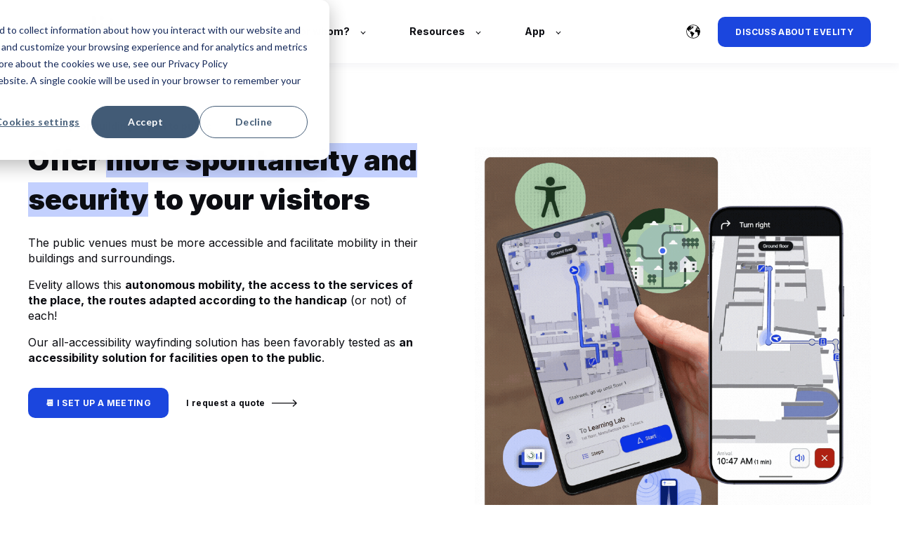

--- FILE ---
content_type: text/html; charset=UTF-8
request_url: https://www.evelity.com/en/places-that-receive-public
body_size: 9338
content:
<!doctype html><html lang="en"><head>
    <meta charset="utf-8">
    <title>Wayfinding for all disabilities for places that receive the public | Evelity.com</title>
    <link rel="shortcut icon" href="https://www.evelity.com/hubfs/APP%20ICON%20EVELITY%202025%20WEB.png">
    <meta name="description" content="All open to public buildings must be accessible to all! Evelity is an application that helps guide people with disabilities. ">
    

	
	

    
    
    <meta name="viewport" content="width=device-width, initial-scale=1">

    
    <meta property="og:description" content="All open to public buildings must be accessible to all! Evelity is an application that helps guide people with disabilities. ">
    <meta property="og:title" content="Wayfinding for all disabilities for places that receive the public | Evelity.com">
    <meta name="twitter:description" content="All open to public buildings must be accessible to all! Evelity is an application that helps guide people with disabilities. ">
    <meta name="twitter:title" content="Wayfinding for all disabilities for places that receive the public | Evelity.com">

    

    
    <style>
a.cta_button{-moz-box-sizing:content-box !important;-webkit-box-sizing:content-box !important;box-sizing:content-box !important;vertical-align:middle}.hs-breadcrumb-menu{list-style-type:none;margin:0px 0px 0px 0px;padding:0px 0px 0px 0px}.hs-breadcrumb-menu-item{float:left;padding:10px 0px 10px 10px}.hs-breadcrumb-menu-divider:before{content:'›';padding-left:10px}.hs-featured-image-link{border:0}.hs-featured-image{float:right;margin:0 0 20px 20px;max-width:50%}@media (max-width: 568px){.hs-featured-image{float:none;margin:0;width:100%;max-width:100%}}.hs-screen-reader-text{clip:rect(1px, 1px, 1px, 1px);height:1px;overflow:hidden;position:absolute !important;width:1px}
</style>

<link rel="stylesheet" href="https://www.evelity.com/hubfs/hub_generated/template_assets/1/44283586841/1766074637392/template_main.min.css">
<link rel="stylesheet" href="/hs/hsstatic/cos-LanguageSwitcher/static-1.336/sass/LanguageSwitcher.css">

  <style>
    

    

    

    

    

    

  </style>
  

    <style>
      #hs-button_widget_1629212589248 {
        
          
          display: inline-block;
        
        background-color: rgba(27, 70, 222,1.0);
        color: #FFFFFF;
        
        font-size: 18px;
        
        font-family: Inter, sans-serif; font-style: normal; font-weight: 700; text-decoration: none;
        
          padding-top: px;
          padding-bottom: px;
        
        
          padding-left: px;
          padding-right: px;
        
      }
      #hs-button_widget_1629212589248:hover {
        background-color: rgba(27, 70, 222,1.0);
        color: rgba(255, 255, 255,1.0);
        
          padding-top: px;
          padding-bottom: px;
        
        
          padding-left: px;
          padding-right: px;
        

      }
    </style>
  
<style>
  @font-face {
    font-family: "Inter";
    font-weight: 800;
    font-style: normal;
    font-display: swap;
    src: url("/_hcms/googlefonts/Inter/800.woff2") format("woff2"), url("/_hcms/googlefonts/Inter/800.woff") format("woff");
  }
  @font-face {
    font-family: "Inter";
    font-weight: 900;
    font-style: normal;
    font-display: swap;
    src: url("/_hcms/googlefonts/Inter/900.woff2") format("woff2"), url("/_hcms/googlefonts/Inter/900.woff") format("woff");
  }
  @font-face {
    font-family: "Inter";
    font-weight: 700;
    font-style: normal;
    font-display: swap;
    src: url("/_hcms/googlefonts/Inter/700.woff2") format("woff2"), url("/_hcms/googlefonts/Inter/700.woff") format("woff");
  }
  @font-face {
    font-family: "Inter";
    font-weight: 600;
    font-style: normal;
    font-display: swap;
    src: url("/_hcms/googlefonts/Inter/600.woff2") format("woff2"), url("/_hcms/googlefonts/Inter/600.woff") format("woff");
  }
  @font-face {
    font-family: "Inter";
    font-weight: 400;
    font-style: normal;
    font-display: swap;
    src: url("/_hcms/googlefonts/Inter/regular.woff2") format("woff2"), url("/_hcms/googlefonts/Inter/regular.woff") format("woff");
  }
  @font-face {
    font-family: "Inter";
    font-weight: 700;
    font-style: normal;
    font-display: swap;
    src: url("/_hcms/googlefonts/Inter/700.woff2") format("woff2"), url("/_hcms/googlefonts/Inter/700.woff") format("woff");
  }
</style>

<!-- Editor Styles -->
<style id="hs_editor_style" type="text/css">
#hs_cos_wrapper_widget_1629212589248  { background-color: #1B46DE !important; background-image: none !important; border-radius: 10px !important; display: block !important; padding-bottom: 20px !important; padding-left: 0px !important; padding-right: 0px !important; padding-top: 20px !important }
#hs_cos_wrapper_widget_1629212589248  { background-color: #1B46DE !important; background-image: none !important; border-radius: 10px !important; display: block !important; padding-bottom: 20px !important; padding-left: 0px !important; padding-right: 0px !important; padding-top: 20px !important }
.dnd_area-row-2-force-full-width-section > .row-fluid {
  max-width: none !important;
}
.module_16292078876573-flexbox-positioning {
  display: -ms-flexbox !important;
  -ms-flex-direction: column !important;
  -ms-flex-align: center !important;
  -ms-flex-pack: start;
  display: flex !important;
  flex-direction: column !important;
  align-items: center !important;
  justify-content: flex-start;
}
.module_16292078876573-flexbox-positioning > div {
  max-width: 100%;
  flex-shrink: 0 !important;
}
.widget_1629212589248-flexbox-positioning {
  display: -ms-flexbox !important;
  -ms-flex-direction: column !important;
  -ms-flex-align: center !important;
  -ms-flex-pack: start;
  display: flex !important;
  flex-direction: column !important;
  align-items: center !important;
  justify-content: flex-start;
}
.widget_1629212589248-flexbox-positioning > div {
  max-width: 100%;
  flex-shrink: 0 !important;
}
/* HubSpot Non-stacked Media Query Styles */
@media (min-width:768px) {
  .dnd_area-row-1-vertical-alignment > .row-fluid {
    display: -ms-flexbox !important;
    -ms-flex-direction: row;
    display: flex !important;
    flex-direction: row;
  }
  .dnd_area-row-2-vertical-alignment > .row-fluid {
    display: -ms-flexbox !important;
    -ms-flex-direction: row;
    display: flex !important;
    flex-direction: row;
  }
  .dnd_area-row-3-vertical-alignment > .row-fluid {
    display: -ms-flexbox !important;
    -ms-flex-direction: row;
    display: flex !important;
    flex-direction: row;
  }
  .dnd_area-column-2-vertical-alignment {
    display: -ms-flexbox !important;
    -ms-flex-direction: column !important;
    -ms-flex-pack: center !important;
    display: flex !important;
    flex-direction: column !important;
    justify-content: center !important;
  }
  .dnd_area-column-2-vertical-alignment > div {
    flex-shrink: 0 !important;
  }
  .dnd_area-column-2-row-0-vertical-alignment > .row-fluid {
    display: -ms-flexbox !important;
    -ms-flex-direction: row;
    display: flex !important;
    flex-direction: row;
  }
  .dnd_area-column-2-row-4-vertical-alignment > .row-fluid {
    display: -ms-flexbox !important;
    -ms-flex-direction: row;
    display: flex !important;
    flex-direction: row;
  }
  .dnd_area-column-2-row-6-vertical-alignment > .row-fluid {
    display: -ms-flexbox !important;
    -ms-flex-direction: row;
    display: flex !important;
    flex-direction: row;
  }
  .cell_1629212589429-vertical-alignment {
    display: -ms-flexbox !important;
    -ms-flex-direction: column !important;
    -ms-flex-pack: center !important;
    display: flex !important;
    flex-direction: column !important;
    justify-content: center !important;
  }
  .cell_1629212589429-vertical-alignment > div {
    flex-shrink: 0 !important;
  }
  .cell_1629212589429-row-0-vertical-alignment > .row-fluid {
    display: -ms-flexbox !important;
    -ms-flex-direction: row;
    display: flex !important;
    flex-direction: row;
  }
  .cell_16292134982922-vertical-alignment {
    display: -ms-flexbox !important;
    -ms-flex-direction: column !important;
    -ms-flex-pack: center !important;
    display: flex !important;
    flex-direction: column !important;
    justify-content: center !important;
  }
  .cell_16292134982922-vertical-alignment > div {
    flex-shrink: 0 !important;
  }
  .cell_1629270824589-vertical-alignment {
    display: -ms-flexbox !important;
    -ms-flex-direction: column !important;
    -ms-flex-pack: center !important;
    display: flex !important;
    flex-direction: column !important;
    justify-content: center !important;
  }
  .cell_1629270824589-vertical-alignment > div {
    flex-shrink: 0 !important;
  }
  .cell_1629271826037-vertical-alignment {
    display: -ms-flexbox !important;
    -ms-flex-direction: column !important;
    -ms-flex-pack: center !important;
    display: flex !important;
    flex-direction: column !important;
    justify-content: center !important;
  }
  .cell_1629271826037-vertical-alignment > div {
    flex-shrink: 0 !important;
  }
  .cell_16292128397652-vertical-alignment {
    display: -ms-flexbox !important;
    -ms-flex-direction: column !important;
    -ms-flex-pack: center !important;
    display: flex !important;
    flex-direction: column !important;
    justify-content: center !important;
  }
  .cell_16292128397652-vertical-alignment > div {
    flex-shrink: 0 !important;
  }
  .cell_1629212052015-vertical-alignment {
    display: -ms-flexbox !important;
    -ms-flex-direction: column !important;
    -ms-flex-pack: center !important;
    display: flex !important;
    flex-direction: column !important;
    justify-content: center !important;
  }
  .cell_1629212052015-vertical-alignment > div {
    flex-shrink: 0 !important;
  }
  .cell_1629212204974-vertical-alignment {
    display: -ms-flexbox !important;
    -ms-flex-direction: column !important;
    -ms-flex-pack: center !important;
    display: flex !important;
    flex-direction: column !important;
    justify-content: center !important;
  }
  .cell_1629212204974-vertical-alignment > div {
    flex-shrink: 0 !important;
  }
}
/* HubSpot Styles (default) */
.dnd_area-row-1-padding {
  padding-top: 40px !important;
}
.dnd_area-row-2-padding {
  padding-top: 40px !important;
  padding-bottom: 40px !important;
  padding-left: 0px !important;
  padding-right: 0px !important;
}
.dnd_area-row-2-background-layers {
  background-image: linear-gradient(rgba(195, 208, 254, 1), rgba(195, 208, 254, 1)) !important;
  background-position: left top !important;
  background-size: auto !important;
  background-repeat: no-repeat !important;
}
.cell_16292078337692-padding {
  padding-top: 40px !important;
}
.dnd_area-column-2-padding {
  padding-left: 0px !important;
  padding-right: 0px !important;
}
.dnd_area-column-2-row-0-padding {
  padding-bottom: 0px !important;
}
.dnd_area-column-2-row-6-margin {
  margin-top: 40px !important;
}
.cell_16292134982922-padding {
  padding-left: 0px !important;
}
.cell_1629449289439-padding {
  padding-top: 40px !important;
}
.cell_1629449283605-padding {
  padding-top: 40px !important;
}
/* HubSpot Styles (mobile) */
@media screen and (max-width:767px) {
  .module_1629271370054-margin > #hs_cos_wrapper_module_1629271370054 {
    margin-top: 40px !important;
  }
  .widget_1629270794774-margin > #hs_cos_wrapper_widget_1629270794774 {
    margin-top: 40px !important;
  }
  .widget_1629213881781-margin > #hs_cos_wrapper_widget_1629213881781 {
    margin-top: 40px !important;
    margin-bottom: 0px !important;
  }
  .widget_1629212114712-margin > #hs_cos_wrapper_widget_1629212114712 {
    margin-bottom: 20px !important;
  }
}
</style>
    

    
<!--  Added by GoogleAnalytics integration -->
<script>
var _hsp = window._hsp = window._hsp || [];
_hsp.push(['addPrivacyConsentListener', function(consent) { if (consent.allowed || (consent.categories && consent.categories.analytics)) {
  (function(i,s,o,g,r,a,m){i['GoogleAnalyticsObject']=r;i[r]=i[r]||function(){
  (i[r].q=i[r].q||[]).push(arguments)},i[r].l=1*new Date();a=s.createElement(o),
  m=s.getElementsByTagName(o)[0];a.async=1;a.src=g;m.parentNode.insertBefore(a,m)
})(window,document,'script','//www.google-analytics.com/analytics.js','ga');
  ga('create','UA-154597076-1','auto');
  ga('send','pageview');
}}]);
</script>

<!-- /Added by GoogleAnalytics integration -->

    <link rel="canonical" href="https://www.evelity.com/en/places-that-receive-public">


<meta property="og:image" content="https://www.evelity.com/hubfs/Evelity%20for%20museum%20(1).png">
<meta property="og:image:width" content="1440">
<meta property="og:image:height" content="1440">
<meta property="og:image:alt" content="Wayfinding for all disabilities for places that receive the public | Evelity.com">
<meta name="twitter:image" content="https://www.evelity.com/hubfs/Evelity%20for%20museum%20(1).png">
<meta name="twitter:image:alt" content="Wayfinding for all disabilities for places that receive the public | Evelity.com">

<meta property="og:url" content="https://www.evelity.com/en/places-that-receive-public">
<meta name="twitter:card" content="summary_large_image">
<meta http-equiv="content-language" content="en">
<link rel="alternate" hreflang="en" href="https://www.evelity.com/en/places-that-receive-public">
<link rel="alternate" hreflang="fr" href="https://www.evelity.com/pour-les-erp">






  <meta name="generator" content="HubSpot"></head>
  <body>
    <div class="body-wrapper   hs-content-id-53142694061 hs-site-page page ">
      
        <div data-global-resource-path="@marketplace/kalungicom/atlas-theme/templates/partials/header.html">

  <div id="hs_cos_wrapper_Navbar" class="hs_cos_wrapper hs_cos_wrapper_widget hs_cos_wrapper_type_module" style="" data-hs-cos-general-type="widget" data-hs-cos-type="module">





<header class="kl-header">


  

  <nav class="kl-navbar content-wrapper">

    
      

  

    

    

    

    

    

    

  

  

  

  

  

  

  
    <a href="https://www.evelity.com/en/?hsLang=en">
        

  

  
    
  

  
    
  

  <img src="https://www.evelity.com/hs-fs/hubfs/EVELITY%20LOGO%202025%20PNG%20HD%20WEB.png?width=160&amp;height=54&amp;name=EVELITY%20LOGO%202025%20PNG%20HD%20WEB.png" alt="EVELITY LOGO 2025 PNG HD WEB" width="160" height="54" loading="" class="kl-navbar__logo" srcset="https://www.evelity.com/hs-fs/hubfs/EVELITY%20LOGO%202025%20PNG%20HD%20WEB.png?width=80&amp;height=27&amp;name=EVELITY%20LOGO%202025%20PNG%20HD%20WEB.png 80w, https://www.evelity.com/hs-fs/hubfs/EVELITY%20LOGO%202025%20PNG%20HD%20WEB.png?width=160&amp;height=54&amp;name=EVELITY%20LOGO%202025%20PNG%20HD%20WEB.png 160w, https://www.evelity.com/hs-fs/hubfs/EVELITY%20LOGO%202025%20PNG%20HD%20WEB.png?width=240&amp;height=81&amp;name=EVELITY%20LOGO%202025%20PNG%20HD%20WEB.png 240w, https://www.evelity.com/hs-fs/hubfs/EVELITY%20LOGO%202025%20PNG%20HD%20WEB.png?width=320&amp;height=108&amp;name=EVELITY%20LOGO%202025%20PNG%20HD%20WEB.png 320w, https://www.evelity.com/hs-fs/hubfs/EVELITY%20LOGO%202025%20PNG%20HD%20WEB.png?width=400&amp;height=135&amp;name=EVELITY%20LOGO%202025%20PNG%20HD%20WEB.png 400w, https://www.evelity.com/hs-fs/hubfs/EVELITY%20LOGO%202025%20PNG%20HD%20WEB.png?width=480&amp;height=162&amp;name=EVELITY%20LOGO%202025%20PNG%20HD%20WEB.png 480w" sizes="(max-width: 160px) 100vw, 160px">
      </a>
  
    

    <div class="kl-navbar__mobile">
      
        <span id="hs_cos_wrapper_Navbar_language_switcher" class="hs_cos_wrapper hs_cos_wrapper_widget hs_cos_wrapper_type_language_switcher" style="" data-hs-cos-general-type="widget" data-hs-cos-type="language_switcher"><div class="lang_switcher_class">
   <div class="globe_class" onclick="">
       <ul class="lang_list_class">
           <li>
               <a class="lang_switcher_link" data-language="en" lang="en" href="https://www.evelity.com/en/places-that-receive-public">English</a>
           </li>
           <li>
               <a class="lang_switcher_link" data-language="fr" lang="fr" href="https://www.evelity.com/pour-les-erp">Français</a>
           </li>
       </ul>
   </div>
</div></span>
      
      
      <button class="hamburger hamburger--squeeze kl-navbar__hamburger" type="button">
        <span class="hamburger-box">
          <span class="hamburger-inner"></span>
        </span>
      </button>
      
    </div>

    <div class="kl-navbar__content">
      
      <ul class="kl-navbar__menu">
        
          <li class="kl-navbar__item kl-navbar__parent">
            
            
            <a class="kl-navbar__button" href="javascript:void(0);">
              <span>Solution</span>
            </a>
            <div class="kl-navbar-submenu-wrapper">
              

  
    <ul class="kl-navbar-submenu">
      
        <li class="kl-navbar-submenu__item">
          
          <a class="kl-navbar-submenu__button" href="https://www.evelity.com/en/our-solution?hsLang=en">
            <span>What is Evelity?</span>
          </a>
          

  


        </li>
      
        <li class="kl-navbar-submenu__item">
          
          <a class="kl-navbar-submenu__button" href="https://www.evelity.com/en/features?hsLang=en">
            <span>Our super features</span>
          </a>
          

  


        </li>
      
        <li class="kl-navbar-submenu__item">
          
          <a class="kl-navbar-submenu__button" href="https://www.evelity.com/en/deployment-guide?hsLang=en">
            <span>Deployment guide</span>
          </a>
          

  


        </li>
      
        <li class="kl-navbar-submenu__item">
          
          <a class="kl-navbar-submenu__button" href="https://www.evelity.com/en/team?hsLang=en">
            <span>Meet the team</span>
          </a>
          

  


        </li>
      
    </ul>
  


            </div>
          </li>
        
          <li class="kl-navbar__item kl-navbar__parent">
            
            
            <a class="kl-navbar__button" href="javascript:void(0);">
              <span>For whom?</span>
            </a>
            <div class="kl-navbar-submenu-wrapper">
              

  
    <ul class="kl-navbar-submenu">
      
        <li class="kl-navbar-submenu__item">
          
          <a class="kl-navbar-submenu__button" href="https://www.evelity.com/en/places-that-receive-public">
            <span>Places open to public</span>
          </a>
          

  


        </li>
      
        <li class="kl-navbar-submenu__item">
          
          <a class="kl-navbar-submenu__button" href="https://www.evelity.com/en/workplace?hsLang=en">
            <span>Workplaces</span>
          </a>
          

  


        </li>
      
        <li class="kl-navbar-submenu__item">
          
          <a class="kl-navbar-submenu__button" href="https://lp.evelity.com/en/metro-handicap-wayfinding-solution?hsLang=en">
            <span>Transport</span>
          </a>
          

  


        </li>
      
        <li class="kl-navbar-submenu__item">
          
          <a class="kl-navbar-submenu__button" href="https://lp.evelity.com/en/university-campuses-wayfinding-for-all?hsLang=en">
            <span>Universities</span>
          </a>
          

  


        </li>
      
        <li class="kl-navbar-submenu__item">
          
          <a class="kl-navbar-submenu__button" href="https://lp.evelity.com/en/museum-visitors-wayfinding-app?hsLang=en">
            <span>Museums</span>
          </a>
          

  


        </li>
      
        <li class="kl-navbar-submenu__item">
          
          <a class="kl-navbar-submenu__button" href="https://lp.evelity.com/en/accessibility-for-hotels?hsLang=en">
            <span>Hotels</span>
          </a>
          

  


        </li>
      
        <li class="kl-navbar-submenu__item">
          
          <a class="kl-navbar-submenu__button" href="https://www.evelity.com/en/our-clients?hsLang=en">
            <span>Our clients</span>
          </a>
          

  


        </li>
      
    </ul>
  


            </div>
          </li>
        
          <li class="kl-navbar__item kl-navbar__parent">
            
            
            <a class="kl-navbar__button" href="javascript:void(0);">
              <span>Resources</span>
            </a>
            <div class="kl-navbar-submenu-wrapper">
              

  
    <ul class="kl-navbar-submenu">
      
        <li class="kl-navbar-submenu__item">
          
          <a class="kl-navbar-submenu__button" target="_blank" href="https://blog.evelity.com/en?hsLang=en">
            <span>Blog</span>
          </a>
          

  


        </li>
      
        <li class="kl-navbar-submenu__item">
          
          <a class="kl-navbar-submenu__button" href="https://www.evelity.com/en/wayfinding-navigation-app-for-all?hsLang=en">
            <span>Discover a navigation</span>
          </a>
          

  


        </li>
      
        <li class="kl-navbar-submenu__item">
          
          <a class="kl-navbar-submenu__button" target="_blank" href="https://blog.evelity.com/en/tag/references?hsLang=en">
            <span>References</span>
          </a>
          

  


        </li>
      
        <li class="kl-navbar-submenu__item">
          
          <a class="kl-navbar-submenu__button" target="_blank" href="https://blog.evelity.com/en/tag/study?hsLang=en">
            <span>Study cases</span>
          </a>
          

  


        </li>
      
        <li class="kl-navbar-submenu__item">
          
          <a class="kl-navbar-submenu__button" target="_blank" href="https://blog.evelity.com/en/tag/testimonials?hsLang=en">
            <span>Testimonials</span>
          </a>
          

  


        </li>
      
    </ul>
  


            </div>
          </li>
        
          <li class="kl-navbar__item kl-navbar__parent">
            
            
            <a class="kl-navbar__button" href="javascript:void(0);">
              <span>App</span>
            </a>
            <div class="kl-navbar-submenu-wrapper">
              

  
    <ul class="kl-navbar-submenu">
      
        <li class="kl-navbar-submenu__item">
          
          <a class="kl-navbar-submenu__button" target="_blank" href="https://apps.apple.com/app/evelity/id1457329183">
            <span>iOS</span>
          </a>
          

  


        </li>
      
        <li class="kl-navbar-submenu__item">
          
          <a class="kl-navbar-submenu__button" target="_blank" href="https://play.google.com/store/apps/details?id=com.okeenea.evelity&amp;hl=en&amp;gl=US">
            <span>Android</span>
          </a>
          

  


        </li>
      
    </ul>
  


            </div>
          </li>
        
      </ul>

      <div class="kl-navbar__end">
        
          <span id="hs_cos_wrapper_Navbar_language_switcher" class="hs_cos_wrapper hs_cos_wrapper_widget hs_cos_wrapper_type_language_switcher" style="" data-hs-cos-general-type="widget" data-hs-cos-type="language_switcher"><div class="lang_switcher_class">
   <div class="globe_class" onclick="">
       <ul class="lang_list_class">
           <li>
               <a class="lang_switcher_link" data-language="en" lang="en" href="https://www.evelity.com/en/places-that-receive-public">English</a>
           </li>
           <li>
               <a class="lang_switcher_link" data-language="fr" lang="fr" href="https://www.evelity.com/pour-les-erp">Français</a>
           </li>
       </ul>
   </div>
</div></span>
        
        
    

  
  	  
  	
		
	
	
    
      
    

  

  

  

  
  
        
    

  
  	  
  	
		
	
	
    

  

  

  

  

    

  
    

  

  
    
  

  

  

  

  

  
    <a href="https://meetings.hubspot.com/demo-evelity/en" class="button Navbar__button">
      <span>DISCUSS ABOUT EVELITY</span>
    </a>
  

  
  
      </div>

    </div>

  </nav>

</header>

<div class="kl-header-placeholder"></div></div></div>
      

      
<main class="body-container-wrapper">
  <div class="container-fluid body-container body-container--landing-page">
<div class="row-fluid-wrapper">
<div class="row-fluid">
<div class="span12 widget-span widget-type-cell " style="" data-widget-type="cell" data-x="0" data-w="12">

<div class="row-fluid-wrapper row-depth-1 row-number-1 dnd-section">
<div class="row-fluid ">
<div class="span6 widget-span widget-type-cell dnd-column" style="" data-widget-type="cell" data-x="0" data-w="6">

<div class="row-fluid-wrapper row-depth-1 row-number-2 dnd-row">
<div class="row-fluid ">
<div class="span12 widget-span widget-type-custom_widget dnd-module" style="" data-widget-type="custom_widget" data-x="0" data-w="12">
<div id="hs_cos_wrapper_widget_1629207841044" class="hs_cos_wrapper hs_cos_wrapper_widget hs_cos_wrapper_type_module" style="" data-hs-cos-general-type="widget" data-hs-cos-type="module">




  

  

  <div class="kl-rich-text">

    
      <span class="kl-rich-text__preheader">
        🏬 Evelity for buildings open to public
      </span>
    

    <div><h1>Offer <span style="background-color: #c3d0fe;">more spontaneity and security</span> to your visitors</h1>
<p>The public venues must be more accessible and facilitate mobility in their buildings and surroundings.</p>
<p>Evelity allows this <strong>autonomous mobility, the access to the services of the place, the routes adapted according to the handicap</strong> (or not) of each!</p>
<p>Our all-accessibility wayfinding solution has been favorably tested as <strong>an accessibility solution for facilities open to the public</strong>.</p></div>

    
      <div class="kl-rich-text__buttons">
        

  
  	  
  	
		
	
	
    

  

  

  

  

    

  

    

    

    

    

    

    

  

  
    
  

  

  

  

  

  
    <a href="https://meetings.hubspot.com/demo-evelity/en" class="button widget_1629207841044__primary_cta">
      <span>📆 I SET UP A MEETING</span>
    </a>
  

  
        

  
  	  
  	
		
	
	
    
      
    

  

  

  

  

    

  

    

    

    

    

    

    

  

  
    
  

  

  

  

  

  
    <a href="#videoerp" class="button button--arrow widget_1629207841044__secondary_cta">
      <span>I request a quote</span>
    </a>
  

  
      </div>
    

    
  </div></div>

</div><!--end widget-span -->
</div><!--end row-->
</div><!--end row-wrapper -->

</div><!--end widget-span -->
<div class="span6 widget-span widget-type-cell cell_16292078337692-padding dnd-column" style="" data-widget-type="cell" data-x="6" data-w="6">

<div class="row-fluid-wrapper row-depth-1 row-number-3 dnd-row">
<div class="row-fluid ">
<div class="span12 widget-span widget-type-custom_widget dnd-module module_16292078876573-flexbox-positioning" style="" data-widget-type="custom_widget" data-x="0" data-w="12">
<div id="hs_cos_wrapper_module_16292078876573" class="hs_cos_wrapper hs_cos_wrapper_widget hs_cos_wrapper_type_module widget-type-linked_image" style="" data-hs-cos-general-type="widget" data-hs-cos-type="module">
    






  



<span id="hs_cos_wrapper_module_16292078876573_" class="hs_cos_wrapper hs_cos_wrapper_widget hs_cos_wrapper_type_linked_image" style="" data-hs-cos-general-type="widget" data-hs-cos-type="linked_image"><img src="https://www.evelity.com/hs-fs/hubfs/Evelity%20digital%20wayfinding%20for%20all.gif?width=864&amp;height=864&amp;name=Evelity%20digital%20wayfinding%20for%20all.gif" class="hs-image-widget " width="864" height="864" style="max-width: 100%; height: auto;" alt="Evelity digital wayfinding for all" title="Evelity digital wayfinding for all" srcset="https://www.evelity.com/hs-fs/hubfs/Evelity%20digital%20wayfinding%20for%20all.gif?width=432&amp;height=432&amp;name=Evelity%20digital%20wayfinding%20for%20all.gif 432w, https://www.evelity.com/hs-fs/hubfs/Evelity%20digital%20wayfinding%20for%20all.gif?width=864&amp;height=864&amp;name=Evelity%20digital%20wayfinding%20for%20all.gif 864w, https://www.evelity.com/hs-fs/hubfs/Evelity%20digital%20wayfinding%20for%20all.gif?width=1296&amp;height=1296&amp;name=Evelity%20digital%20wayfinding%20for%20all.gif 1296w, https://www.evelity.com/hs-fs/hubfs/Evelity%20digital%20wayfinding%20for%20all.gif?width=1728&amp;height=1728&amp;name=Evelity%20digital%20wayfinding%20for%20all.gif 1728w, https://www.evelity.com/hs-fs/hubfs/Evelity%20digital%20wayfinding%20for%20all.gif?width=2160&amp;height=2160&amp;name=Evelity%20digital%20wayfinding%20for%20all.gif 2160w, https://www.evelity.com/hs-fs/hubfs/Evelity%20digital%20wayfinding%20for%20all.gif?width=2592&amp;height=2592&amp;name=Evelity%20digital%20wayfinding%20for%20all.gif 2592w" sizes="(max-width: 864px) 100vw, 864px"></span></div>

</div><!--end widget-span -->
</div><!--end row-->
</div><!--end row-wrapper -->

</div><!--end widget-span -->
</div><!--end row-->
</div><!--end row-wrapper -->

<div class="row-fluid-wrapper row-depth-1 row-number-4 dnd_area-row-1-padding dnd_area-row-1-vertical-alignment dnd-section">
<div class="row-fluid ">
<div class="span12 widget-span widget-type-cell dnd_area-column-2-padding dnd-column dnd_area-column-2-vertical-alignment" style="" data-widget-type="cell" data-x="0" data-w="12">

<div class="row-fluid-wrapper row-depth-1 row-number-5 dnd_area-column-2-row-0-padding dnd-row dnd_area-column-2-row-0-vertical-alignment">
<div class="row-fluid ">
<div class="span12 widget-span widget-type-cell dnd-column cell_1629212589429-vertical-alignment" style="" data-widget-type="cell" data-x="0" data-w="12">

<div class="row-fluid-wrapper row-depth-1 row-number-6 cell_1629212589429-row-0-vertical-alignment dnd-row">
<div class="row-fluid ">
<div class="span12 widget-span widget-type-cell cell_16292134982922-padding cell_16292134982922-vertical-alignment dnd-column" style="" data-widget-type="cell" data-x="0" data-w="12">

<div class="row-fluid-wrapper row-depth-2 row-number-1 dnd-row">
<div class="row-fluid ">
<div class="span12 widget-span widget-type-custom_widget dnd-module" style="" data-widget-type="custom_widget" data-x="0" data-w="12">
<div id="hs_cos_wrapper_dnd_area-module-3" class="hs_cos_wrapper hs_cos_wrapper_widget hs_cos_wrapper_type_module" style="" data-hs-cos-general-type="widget" data-hs-cos-type="module">




  

  

  <div class="kl-rich-text">

    

    <div><h2 style="text-align: center;">Evelity adapts to <span style="background-color: #c3d0fe;">all places open to public!</span></h2></div>

    

    
  </div></div>

</div><!--end widget-span -->
</div><!--end row-->
</div><!--end row-wrapper -->

</div><!--end widget-span -->
</div><!--end row-->
</div><!--end row-wrapper -->

</div><!--end widget-span -->
</div><!--end row-->
</div><!--end row-wrapper -->

<div class="row-fluid-wrapper row-depth-1 row-number-1 dnd-row">
<div class="row-fluid ">
<div class="span12 widget-span widget-type-custom_widget dnd-module" style="" data-widget-type="custom_widget" data-x="0" data-w="12">
<div id="hs_cos_wrapper_widget_1629209283887" class="hs_cos_wrapper hs_cos_wrapper_widget hs_cos_wrapper_type_module" style="" data-hs-cos-general-type="widget" data-hs-cos-type="module">




<div class="kl-features-02-wrapper">
  <div class="kl-features-02" style="justify-content: space-between;">

    

      
      

      <div class="kl-features-02__card">

        <div class="kl-features-02__card-header">
          

          
          <div class="kl-features-02__image">
            

  
    
  

  

  

  <img src="https://www.evelity.com/hubfs/train.png" alt="train" width="100%" style="max-width: 40px; max-height: 40px">
          </div>
          

          

          <h4>Subways and train stations</h4>
        </div>

        

      </div>
    

      
      

      <div class="kl-features-02__card">

        <div class="kl-features-02__card-header">
          

          
          <div class="kl-features-02__image">
            

  
    
  

  

  

  <img src="https://www.evelity.com/hubfs/airport.png" alt="airport" width="100%" style="max-width: 40px; max-height: 40px">
          </div>
          

          

          <h4>Airports</h4>
        </div>

        

      </div>
    

      
      

      <div class="kl-features-02__card">

        <div class="kl-features-02__card-header">
          

          
          <div class="kl-features-02__image">
            

  
    
  

  

  

  <img src="https://www.evelity.com/hubfs/university.png" alt="university" width="100%" style="max-width: 40px; max-height: 40px">
          </div>
          

          

          <h4>Universities and schools</h4>
        </div>

        

      </div>
    

      
      

      <div class="kl-features-02__card">

        <div class="kl-features-02__card-header">
          

          
          <div class="kl-features-02__image">
            

  
    
  

  

  

  <img src="https://www.evelity.com/hubfs/hospital.png" alt="hospital" width="100%" style="max-width: 40px; max-height: 40px">
          </div>
          

          

          <h4>Hospitals</h4>
        </div>

        

      </div>
    

      
      

      <div class="kl-features-02__card">

        <div class="kl-features-02__card-header">
          

          
          <div class="kl-features-02__image">
            

  
    
  

  

  

  <img src="https://www.evelity.com/hubfs/art.png" alt="art" width="100%" style="max-width: 40px; max-height: 40px">
          </div>
          

          

          <h4>Museums and cultural centers</h4>
        </div>

        

      </div>
    

      
      

      <div class="kl-features-02__card">

        <div class="kl-features-02__card-header">
          

          
          <div class="kl-features-02__image">
            

  
    
  

  

  

  <img src="https://www.evelity.com/hubfs/hotel.png" alt="hotel" width="100%" style="max-width: 40px; max-height: 40px">
          </div>
          

          

          <h4>Hotel Resorts</h4>
        </div>

        

      </div>
    

      
      

      <div class="kl-features-02__card">

        <div class="kl-features-02__card-header">
          

          
          <div class="kl-features-02__image">
            

  
    
  

  

  

  <img src="https://www.evelity.com/hubfs/rollercoaster.png" alt="rollercoaster" width="100%" style="max-width: 40px; max-height: 40px">
          </div>
          

          

          <h4>Recreation parks</h4>
        </div>

        

      </div>
    

      
      

      <div class="kl-features-02__card">

        <div class="kl-features-02__card-header">
          

          
          <div class="kl-features-02__image">
            

  
    
  

  

  

  <img src="https://www.evelity.com/hubfs/supermarket.png" alt="supermarket" width="100%" style="max-width: 40px; max-height: 40px">
          </div>
          

          

          <h4>Shopping centers</h4>
        </div>

        

      </div>
    

  </div>
</div></div>

</div><!--end widget-span -->
</div><!--end row-->
</div><!--end row-wrapper -->

<div class="row-fluid-wrapper row-depth-1 row-number-2 dnd-row">
<div class="row-fluid ">
<div class="span12 widget-span widget-type-custom_widget dnd-module" style="" data-widget-type="custom_widget" data-x="0" data-w="12">
<div id="hs_cos_wrapper_widget_1629213909299" class="hs_cos_wrapper hs_cos_wrapper_widget hs_cos_wrapper_type_module widget-type-space" style="" data-hs-cos-general-type="widget" data-hs-cos-type="module"><span class="hs-horizontal-spacer"></span></div>

</div><!--end widget-span -->
</div><!--end row-->
</div><!--end row-wrapper -->

<div class="row-fluid-wrapper row-depth-1 row-number-3 dnd-row">
<div class="row-fluid ">
<div class="span12 widget-span widget-type-custom_widget dnd-module" style="" data-widget-type="custom_widget" data-x="0" data-w="12">
<div id="hs_cos_wrapper_module_1629271423469" class="hs_cos_wrapper hs_cos_wrapper_widget hs_cos_wrapper_type_module widget-type-space" style="" data-hs-cos-general-type="widget" data-hs-cos-type="module"><span class="hs-horizontal-spacer"></span></div>

</div><!--end widget-span -->
</div><!--end row-->
</div><!--end row-wrapper -->

<div class="row-fluid-wrapper row-depth-1 row-number-4 dnd_area-column-2-row-4-vertical-alignment dnd-row">
<div class="row-fluid ">
<div class="span12 widget-span widget-type-cell cell_1629270824589-vertical-alignment dnd-column" style="" data-widget-type="cell" data-x="0" data-w="12">

<div class="row-fluid-wrapper row-depth-1 row-number-5 dnd-row">
<div class="row-fluid ">
<div class="span6 widget-span widget-type-cell cell_1629449283605-padding dnd-column" style="" data-widget-type="cell" data-x="0" data-w="6">

<div class="row-fluid-wrapper row-depth-2 row-number-1 dnd-row">
<div class="row-fluid ">
<div class="span12 widget-span widget-type-custom_widget dnd-module" style="" data-widget-type="custom_widget" data-x="0" data-w="12">
<div id="hs_cos_wrapper_widget_1629449283442" class="hs_cos_wrapper hs_cos_wrapper_widget hs_cos_wrapper_type_module widget-type-space" style="" data-hs-cos-general-type="widget" data-hs-cos-type="module"><span class="hs-horizontal-spacer"></span></div>

</div><!--end widget-span -->
</div><!--end row-->
</div><!--end row-wrapper -->

<div class="row-fluid-wrapper row-depth-2 row-number-2 dnd-row">
<div class="row-fluid ">
<div class="span12 widget-span widget-type-custom_widget widget_1629270794774-margin dnd-module" style="" data-widget-type="custom_widget" data-x="0" data-w="12">
<div id="hs_cos_wrapper_widget_1629270794774" class="hs_cos_wrapper hs_cos_wrapper_widget hs_cos_wrapper_type_module" style="" data-hs-cos-general-type="widget" data-hs-cos-type="module">

<div class="kl-cards-slider-wrapper">
  <div class="kl-cards-slider">
    
    
      <div class="kl-cards-slider__card kl-cards-slider__card--active">

        <div class="kl-cards-slider__header">

          

          
            <div class="kl-cards-slider__button">
              

  
  	  
  	
		
	
	
    
      
    

  

  

  

  

    

  

    

    

    

    

    

    

  

  
    
  

  

  

  

  

  
    <a href="#" class="button button--arrow widget_1629270794774__button">
      <span>What benefits for...</span>
    </a>
  

  
            </div>
          

        </div>

        <div class="kl-cards-slider__content">
          
            <div><h5><strong>YOUR PLACE</strong></h5>
<ul style="list-style-type: circle;">
<li>Improving the visitor experience and accessibility of the site.</li>
<li>Participation in the site's CSR approach.</li>
<li>Scalable and adaptable solution over time.</li>
<li>Device that respects the architecture and design of your site.</li>
<li>Optimization and complementarity with existing accessibility infrastructures.</li>
</ul></div>
          
        </div>

      </div>
    
    
  </div>
</div></div>

</div><!--end widget-span -->
</div><!--end row-->
</div><!--end row-wrapper -->

</div><!--end widget-span -->
<div class="span6 widget-span widget-type-cell cell_1629449289439-padding dnd-column" style="" data-widget-type="cell" data-x="6" data-w="6">

<div class="row-fluid-wrapper row-depth-2 row-number-3 dnd-row">
<div class="row-fluid ">
<div class="span12 widget-span widget-type-custom_widget dnd-module" style="" data-widget-type="custom_widget" data-x="0" data-w="12">
<div id="hs_cos_wrapper_module_1629449286648" class="hs_cos_wrapper hs_cos_wrapper_widget hs_cos_wrapper_type_module widget-type-space" style="" data-hs-cos-general-type="widget" data-hs-cos-type="module"><span class="hs-horizontal-spacer"></span></div>

</div><!--end widget-span -->
</div><!--end row-->
</div><!--end row-wrapper -->

<div class="row-fluid-wrapper row-depth-2 row-number-4 dnd-row">
<div class="row-fluid ">
<div class="span12 widget-span widget-type-custom_widget module_1629271370054-margin dnd-module" style="" data-widget-type="custom_widget" data-x="0" data-w="12">
<div id="hs_cos_wrapper_module_1629271370054" class="hs_cos_wrapper hs_cos_wrapper_widget hs_cos_wrapper_type_module" style="" data-hs-cos-general-type="widget" data-hs-cos-type="module">

<div class="kl-cards-slider-wrapper">
  <div class="kl-cards-slider">
    
    
      <div class="kl-cards-slider__card kl-cards-slider__card--active">

        <div class="kl-cards-slider__header">

          

          
            <div class="kl-cards-slider__button">
              

  
  	  
  	
		
	
	
    
      
    

  

  

  

  

    

  

    

    

    

    

    

    

  

  
    
  

  

  

  

  

  
    <a href="#" class="button button--arrow module_1629271370054__button">
      <span>What benefits for...</span>
    </a>
  

  
            </div>
          

        </div>

        <div class="kl-cards-slider__content">
          
            <div><h5><strong><span>USERS</span></strong></h5>
<ul style="list-style-type: circle;">
<li>Reduced stress related to mobility issues.</li>
<li>Improved experience during the visit thanks to better autonomy and accessibility to the services and offers of the place.</li>
<li>Increased sense of reassurance and security.</li>
<li>Free application for the visitor.</li>
<li>Indoor and outdoor routes covered.</li>
<li>Smartphone in the pocket, no need to carry it in the hand.</li>
</ul></div>
          
        </div>

      </div>
    
    
  </div>
</div></div>

</div><!--end widget-span -->
</div><!--end row-->
</div><!--end row-wrapper -->

</div><!--end widget-span -->
</div><!--end row-->
</div><!--end row-wrapper -->

<div class="row-fluid-wrapper row-depth-1 row-number-1 dnd-row">
<div class="row-fluid ">
<div class="span12 widget-span widget-type-custom_widget dnd-module" style="" data-widget-type="custom_widget" data-x="0" data-w="12">
<div id="hs_cos_wrapper_module_1629213916737" class="hs_cos_wrapper hs_cos_wrapper_widget hs_cos_wrapper_type_module widget-type-space" style="" data-hs-cos-general-type="widget" data-hs-cos-type="module"><span class="hs-horizontal-spacer"></span></div>

</div><!--end widget-span -->
</div><!--end row-->
</div><!--end row-wrapper -->

</div><!--end widget-span -->
</div><!--end row-->
</div><!--end row-wrapper -->

<div class="row-fluid-wrapper row-depth-1 row-number-2 dnd-row">
<div class="row-fluid ">
<div class="span12 widget-span widget-type-custom_widget dnd-module" style="" data-widget-type="custom_widget" data-x="0" data-w="12">
<div id="hs_cos_wrapper_module_1629271418834" class="hs_cos_wrapper hs_cos_wrapper_widget hs_cos_wrapper_type_module widget-type-space" style="" data-hs-cos-general-type="widget" data-hs-cos-type="module"><span class="hs-horizontal-spacer"></span></div>

</div><!--end widget-span -->
</div><!--end row-->
</div><!--end row-wrapper -->

<div class="row-fluid-wrapper row-depth-1 row-number-3 dnd_area-column-2-row-6-vertical-alignment dnd_area-column-2-row-6-margin dnd-row">
<div class="row-fluid ">
<div class="span12 widget-span widget-type-cell dnd-column cell_1629271826037-vertical-alignment" style="" data-widget-type="cell" data-x="0" data-w="12">

<div class="row-fluid-wrapper row-depth-1 row-number-4 dnd-row">
<div class="row-fluid ">
<div class="span12 widget-span widget-type-custom_widget widget_1629213881781-margin dnd-module" style="" data-widget-type="custom_widget" data-x="0" data-w="12">
<div id="hs_cos_wrapper_widget_1629213881781" class="hs_cos_wrapper hs_cos_wrapper_widget hs_cos_wrapper_type_module" style="" data-hs-cos-general-type="widget" data-hs-cos-type="module">

<div class="kl-testimonials">
  

    
    

    <div class="kl-testimonial">
      <div class="kl-testimonial__quote">
        <svg fill="none" xmlns="http://www.w3.org/2000/svg" viewbox="0 0 41 33">
          <path d="M32.6 14.16a8.19 8.19 0 015.83 3.1 10.44 10.44 0 012.18 6.73c0 2.55-.85 4.67-2.54 6.37-1.7 1.7-4 2.55-6.92 2.55-2.8 0-5.04-.85-6.74-2.55-1.7-1.82-2.54-4.55-2.54-8.19 0-3.76 1.57-7.95 4.73-12.56 3.15-4.73 6.43-7.89 9.83-9.46.48-.25 1.21.06 2.18.9.97.86 1.46 1.58 1.46 2.19-3.52 2.43-6 6.07-7.46 10.92zm-21.1 0a8.04 8.04 0 015.63 3.1 10.44 10.44 0 012.19 6.73c0 2.55-.85 4.67-2.55 6.37-1.58 1.7-3.82 2.55-6.73 2.55-2.8 0-5.04-.85-6.74-2.55C1.6 28.54.75 25.81.75 22.17c0-3.76 1.52-7.95 4.55-12.56C8.46 4.88 11.8 1.72 15.31.15c.49-.25 1.22.06 2.19.9.97.86 1.45 1.58 1.45 2.19-3.51 2.43-6 6.07-7.46 10.92z" />
        </svg>
      </div>
      <p class="kl-testimonial__content">Our user-centeredness is the result of a long collective and participative process. This approach has allowed us to create bonds of trust and to generate numerous exchanges with users in order to better understand their uses and needs. That's why we edit the most universal solution possible so that it adapts to all types of uses and places. In addition to the customization of the application according to the disability.</p>
      <div class="kl-testimonial__footer">
        
          <img src="https://www.evelity.com/hubfs/Design%20sans%20titre%20(15).png" alt="Julie">
        
        <div class="kl-testimonial__author">
          <span>UX Lead designer</span>
          Julie
        </div>
      </div>
    </div>
  
</div></div>

</div><!--end widget-span -->
</div><!--end row-->
</div><!--end row-wrapper -->

</div><!--end widget-span -->
</div><!--end row-->
</div><!--end row-wrapper -->

</div><!--end widget-span -->
</div><!--end row-->
</div><!--end row-wrapper -->

<div class="row-fluid-wrapper row-depth-1 row-number-5 dnd_area-row-2-background-layers dnd_area-row-2-force-full-width-section dnd_area-row-2-padding dnd_area-row-2-background-color dnd-section dnd_area-row-2-vertical-alignment">
<div class="row-fluid ">
<div class="span12 widget-span widget-type-cell dnd-column cell_16292128397652-vertical-alignment" style="" data-widget-type="cell" data-x="0" data-w="12">

<div class="row-fluid-wrapper row-depth-1 row-number-6 dnd-row">
<div class="row-fluid ">
<div class="span12 widget-span widget-type-custom_widget widget_1629212589248-flexbox-positioning dnd-module" style="" data-widget-type="custom_widget" data-x="0" data-w="12">
<div id="hs_cos_wrapper_widget_1629212589248" class="hs_cos_wrapper hs_cos_wrapper_widget hs_cos_wrapper_type_module" style="" data-hs-cos-general-type="widget" data-hs-cos-type="module">
  



  
    
  



<a class="hs-button" href="https://www.evelity.com/en/features?hsLang=en" id="hs-button_widget_1629212589248" rel="">
  ⚙️ Check out our super features ⚙️
</a>


  
</div>

</div><!--end widget-span -->
</div><!--end row-->
</div><!--end row-wrapper -->

</div><!--end widget-span -->
</div><!--end row-->
</div><!--end row-wrapper -->

<div class="row-fluid-wrapper row-depth-1 row-number-7 dnd-section dnd_area-row-3-vertical-alignment">
<div class="row-fluid ">
<div class="span3 widget-span widget-type-cell cell_1629212204974-vertical-alignment dnd-column" style="" data-widget-type="cell" data-x="0" data-w="3">

<div class="row-fluid-wrapper row-depth-1 row-number-8 dnd-row">
<div class="row-fluid ">
<div class="span12 widget-span widget-type-custom_widget widget_1629212114712-margin dnd-module" style="" data-widget-type="custom_widget" data-x="0" data-w="12">
<div id="hs_cos_wrapper_widget_1629212114712" class="hs_cos_wrapper hs_cos_wrapper_widget hs_cos_wrapper_type_module" style="" data-hs-cos-general-type="widget" data-hs-cos-type="module">




  

  

  <div class="kl-rich-text">

    

    <div><h3>Our clients and equipped places</h3></div>

    
      <div class="kl-rich-text__buttons">
        

  
  	  
  	
		
	
	
    

  

  

  

  

    

  

    

    

    

    

    

    

  

  
    
  

  

  

  

  

  
    <a href="https://www.evelity.com/en/our-clients?hsLang=en" class="button widget_1629212114712__primary_cta">
      <span>See our references</span>
    </a>
  

  
        

  
  	  
  	
		
	
	
    

  

  

  

  
      </div>
    

    
  </div></div>

</div><!--end widget-span -->
</div><!--end row-->
</div><!--end row-wrapper -->

</div><!--end widget-span -->
<div class="span9 widget-span widget-type-cell cell_1629212052015-vertical-alignment dnd-column" style="" data-widget-type="cell" data-x="3" data-w="9">

<div class="row-fluid-wrapper row-depth-1 row-number-9 dnd-row">
<div class="row-fluid ">
<div class="span12 widget-span widget-type-custom_widget dnd-module" style="" data-widget-type="custom_widget" data-x="0" data-w="12">
<div id="hs_cos_wrapper_dnd_area-module-11" class="hs_cos_wrapper hs_cos_wrapper_widget hs_cos_wrapper_type_module" style="" data-hs-cos-general-type="widget" data-hs-cos-type="module">






  




<div class="kl-logos kl-logos--4">
  
  <div class="kl-logos__item">
    
      

  
    

  

  

  

  

  
    
  

  
    
  

  
    <a href="#" style="padding: 0px 0px;">
        
  

  
    
  

  
    
  

  

  <img src="https://www.evelity.com/hubfs/NYC_Transit_logo.svg" alt="NYC_Transit_logo" width="100%" style="max-width: 267px; max-height: 50px" loading="">
      </a>
  
    
  </div>
  
  <div class="kl-logos__item">
    
      

  
    

  

  

  

  

  
    
  

  
    
  

  
    <a href="#" style="padding: 0px 0px;">
        
  

  
    
  

  
    
  

  

  <img src="https://www.evelity.com/hubfs/Gecina_logo-RVB.png.png" alt="Gecina_logo-RVB.png" width="100%" style="max-width: 124px; max-height: 50px" loading="">
      </a>
  
    
  </div>
  
  <div class="kl-logos__item">
    
      

  
    

  

  

  

  

  
    
  

  
    
  

  
    <a href="#" style="padding: 0px 0px;">
        
  

  
    
  

  
    
  

  

  <img src="https://www.evelity.com/hubfs/logo.svg" alt="logo" width="100%" style="max-width: 200px; max-height: 50px" loading="">
      </a>
  
    
  </div>
  
  <div class="kl-logos__item">
    
      

  
    

  

  

  

  

  
    
  

  
    
  

  
    <a href="#" style="padding: 0px 0px;">
        
  

  
    
  

  
    
  

  

  <img src="https://www.evelity.com/hubfs/599px-Orange_logo.svg.png" alt="599px-Orange_logo.svg" width="100%" style="max-width: 50px; max-height: 50px" loading="">
      </a>
  
    
  </div>
  
  <div class="kl-logos__item">
    
      

  
    

  

  

  

  

  
    
  

  
    
  

  
    <a href="#" style="padding: 0px 0px;">
        
  

  
    
  

  
    
  

  

  <img src="https://www.evelity.com/hubfs/logo-luma-arles-2.png" alt="logo-luma-arles-2" width="100%" style="max-width: 186px; max-height: 50px" loading="">
      </a>
  
    
  </div>
  
  <div class="kl-logos__item">
    
      

  
    

  

  

  

  

  
    
  

  
    
  

  
    <a href="#" style="padding: 0px 0px;">
        
  

  
    
  

  
    
  

  

  <img src="https://www.evelity.com/hubfs/1200px-RATP.svg.png" alt="1200px-RATP.svg" width="100%" style="max-width: 41px; max-height: 50px" loading="">
      </a>
  
    
  </div>
  
  <div class="kl-logos__item">
    
      

  
    

  

  

  

  

  
    
  

  
    
  

  
    <a href="#" style="padding: 0px 0px;">
        
  

  
    
  

  
    
  

  

  <img src="https://www.evelity.com/hubfs/Logo_TotalEnergies.svg.png" alt="Logo_TotalEnergies.svg" width="100%" style="max-width: 63px; max-height: 50px" loading="">
      </a>
  
    
  </div>
  
  <div class="kl-logos__item">
    
      
  

  
    
  

  
    
  

  

  <img src="https://www.evelity.com/hubfs/logo-solideo-bleu.png" alt="logo-solideo-bleu" width="100%" style="max-width: 111px; max-height: 50px" loading="">
    
  </div>
  
</div></div>

</div><!--end widget-span -->
</div><!--end row-->
</div><!--end row-wrapper -->

<div class="row-fluid-wrapper row-depth-1 row-number-10 dnd-row">
<div class="row-fluid ">
<div class="span12 widget-span widget-type-custom_widget dnd-module" style="" data-widget-type="custom_widget" data-x="0" data-w="12">
<div id="hs_cos_wrapper_module_1629212046804" class="hs_cos_wrapper hs_cos_wrapper_widget hs_cos_wrapper_type_module" style="" data-hs-cos-general-type="widget" data-hs-cos-type="module">






  




<div class="kl-logos kl-logos--4">
  
  <div class="kl-logos__item">
    
      

  
    

  

  

  

  

  
    
  

  
    
  

  
    <a href="#" style="padding: 0px 0px;">
        
  

  
    
  

  
    
  

  

  <img src="https://www.evelity.com/hubfs/logo.png" alt="logo" width="100%" style="max-width: 89px; max-height: 50px" loading="">
      </a>
  
    
  </div>
  
  <div class="kl-logos__item">
    
      

  
    

  

  

  

  

  
    
  

  
    
  

  
    <a href="#" style="padding: 0px 0px;">
        
  

  
    
  

  
    
  

  

  <img src="https://www.evelity.com/hubfs/Sytral-logo-2015.svg-1.png" alt="Sytral-logo-2015.svg-1" width="100%" style="max-width: 177px; max-height: 50px" loading="">
      </a>
  
    
  </div>
  
  <div class="kl-logos__item">
    
      

  
    

  

  

  

  

  
    
  

  
    
  

  
    <a href="#" style="padding: 0px 0px;">
        
  

  
    
  

  
    
  

  

  <img src="https://www.evelity.com/hubfs/Logo_Universit%C3%A9_de_Lyon-1.png" alt="Logo_Université_de_Lyon-1" width="100%" style="max-width: 102px; max-height: 50px" loading="">
      </a>
  
    
  </div>
  
  <div class="kl-logos__item">
    
      

  
    

  

  

  

  

  
    
  

  
    
  

  
    <a href="#" style="padding: 0px 0px;">
        
  

  
    
  

  
    
  

  

  <img src="https://www.evelity.com/hubfs/logo_eppjp.jpg" alt="Logo Palais de Justice Paris" width="100%" style="max-width: 38px; max-height: 50px" loading="">
      </a>
  
    
  </div>
  
  <div class="kl-logos__item">
    
      

  
    

  

  

  

  

  
    
  

  
    
  

  
    <a href="#" style="padding: 0px 0px;">
        
  

  
    
  

  
    
  

  

  <img src="https://www.evelity.com/hubfs/Keolis-Lyon.png" alt="Keolis-Lyon" width="100%" style="max-width: 217px; max-height: 50px" loading="">
      </a>
  
    
  </div>
  
  <div class="kl-logos__item">
    
      

  
    

  

  

  

  

  
    
  

  
    
  

  
    <a href="#" style="padding: 0px 0px;">
        
  

  
    
  

  
    
  

  

  <img src="https://www.evelity.com/hubfs/UDL-Lyon3_WEB.png" alt="UDL-Lyon3_WEB" width="100%" style="max-width: 792px; max-height: 358px" loading="">
      </a>
  
    
  </div>
  
  <div class="kl-logos__item">
    
      

  
    

  

  

  

  

  
    
  

  
    
  

  
    <a href="#" style="padding: 0px 0px;">
        
  

  
    
  

  
    
  

  

  <img src="https://www.evelity.com/hubfs/608px-Il%C3%A9via_logo_2019.svg.png" alt="608px-Ilévia_logo_2019.svg" width="100%" style="max-width: 103px; max-height: 50px" loading="">
      </a>
  
    
  </div>
  
  <div class="kl-logos__item">
    
      

  
    

  

  

  

  

  
    
  

  
    
  

  
    <a href="#" style="padding: 0px 0px;">
        
  

  
    
  

  
    
  

  

  <img src="https://www.evelity.com/hubfs/Maison-Victor-Hugo-Paris.png" alt="Maison-Victor-Hugo-Paris" width="100%" style="max-width: 50px; max-height: 50px" loading="">
      </a>
  
    
  </div>
  
</div></div>

</div><!--end widget-span -->
</div><!--end row-->
</div><!--end row-wrapper -->

</div><!--end widget-span -->
</div><!--end row-->
</div><!--end row-wrapper -->

</div><!--end widget-span -->
</div>
</div>
</div>
</main>


      
        <div data-global-resource-path="@marketplace/kalungicom/atlas-theme/templates/partials/footer.html"><div id="hs_cos_wrapper_Footer" class="hs_cos_wrapper hs_cos_wrapper_widget hs_cos_wrapper_type_module" style="" data-hs-cos-general-type="widget" data-hs-cos-type="module">





<footer class="kl-footer">
  <div class="kl-footer__wrapper content-wrapper">
    
    <div class="kl-footer__content">

      <div class="kl-footer__info">

        

  

    

    

    

    

    

    

  

  

  

  

  

  

  
    <a href="https://www.evelity.com/en/?hsLang=en">
            

  
    

  

  
    
  

  

  <img src="https://www.evelity.com/hubfs/okeenea_logo_seul_noir_orange_rvb%20(1).png" alt="okeenea_logo_seul_noir_orange_rvb (1)" style="max-width: 100%; height: auto;" loading="">
          </a>
  

        <div class="kl-footer__address"><p><span><strong>Made by Okeenea</strong></span><br><span>6 rue des Aulnes</span><br><span>Champagne-au-Mont-d'Or</span><br><span>France</span></p>
<p><span><a href="https://www.evelity.com/en/legal-information?hsLang=en" rel="noopener">Legal Information</a><br><a href="https://www.evelity.com/en/privacy-policy?hsLang=en" rel="noopener">Privacy Policy</a></span></p></div>
        <ul class="kl-footer__social">
          
            <a href="https://www.linkedin.com/company/okeenea/">
              <span id="hs_cos_wrapper_Footer_" class="hs_cos_wrapper hs_cos_wrapper_widget hs_cos_wrapper_type_icon" style="" data-hs-cos-general-type="widget" data-hs-cos-type="icon"><svg version="1.0" xmlns="http://www.w3.org/2000/svg" viewbox="0 0 448 512" aria-hidden="true"><g id="linkedin-in1_layer"><path d="M100.3 480H7.4V180.9h92.9V480zM53.8 140.1C24.1 140.1 0 115.5 0 85.8 0 56.1 24.1 32 53.8 32c29.7 0 53.8 24.1 53.8 53.8 0 29.7-24.1 54.3-53.8 54.3zM448 480h-92.7V334.4c0-34.7-.7-79.2-48.3-79.2-48.3 0-55.7 37.7-55.7 76.7V480h-92.8V180.9h89.1v40.8h1.3c12.4-23.5 42.7-48.3 87.9-48.3 94 0 111.3 61.9 111.3 142.3V480z" /></g></svg></span>
            </a>
          
            <a href="https://www.instagram.com/okeenea.officiel/">
              <span id="hs_cos_wrapper_Footer_" class="hs_cos_wrapper hs_cos_wrapper_widget hs_cos_wrapper_type_icon" style="" data-hs-cos-general-type="widget" data-hs-cos-type="icon"><svg version="1.0" xmlns="http://www.w3.org/2000/svg" viewbox="0 0 448 512" aria-hidden="true"><g id="instagram2_layer"><path d="M224.1 141c-63.6 0-114.9 51.3-114.9 114.9s51.3 114.9 114.9 114.9S339 319.5 339 255.9 287.7 141 224.1 141zm0 189.6c-41.1 0-74.7-33.5-74.7-74.7s33.5-74.7 74.7-74.7 74.7 33.5 74.7 74.7-33.6 74.7-74.7 74.7zm146.4-194.3c0 14.9-12 26.8-26.8 26.8-14.9 0-26.8-12-26.8-26.8s12-26.8 26.8-26.8 26.8 12 26.8 26.8zm76.1 27.2c-1.7-35.9-9.9-67.7-36.2-93.9-26.2-26.2-58-34.4-93.9-36.2-37-2.1-147.9-2.1-184.9 0-35.8 1.7-67.6 9.9-93.9 36.1s-34.4 58-36.2 93.9c-2.1 37-2.1 147.9 0 184.9 1.7 35.9 9.9 67.7 36.2 93.9s58 34.4 93.9 36.2c37 2.1 147.9 2.1 184.9 0 35.9-1.7 67.7-9.9 93.9-36.2 26.2-26.2 34.4-58 36.2-93.9 2.1-37 2.1-147.8 0-184.8zM398.8 388c-7.8 19.6-22.9 34.7-42.6 42.6-29.5 11.7-99.5 9-132.1 9s-102.7 2.6-132.1-9c-19.6-7.8-34.7-22.9-42.6-42.6-11.7-29.5-9-99.5-9-132.1s-2.6-102.7 9-132.1c7.8-19.6 22.9-34.7 42.6-42.6 29.5-11.7 99.5-9 132.1-9s102.7-2.6 132.1 9c19.6 7.8 34.7 22.9 42.6 42.6 11.7 29.5 9 99.5 9 132.1s2.7 102.7-9 132.1z" /></g></svg></span>
            </a>
                  
        </ul>
      </div>

      <div class="kl-footer__menu">
        
          <div class="kl-footer__group">
            <h3>🚀 Solution</h3>
            <ul>
              
                <li>
                  <a href="https://www.evelity.com/en/our-solution?hsLang=en">What is Evelity?</a>
                </li>
              
                <li>
                  <a href="https://www.evelity.com/en/features?hsLang=en">Our super features</a>
                </li>
              
                <li>
                  <a href="https://www.evelity.com/en/deployment-guide?hsLang=en">Deployment guide</a>
                </li>
              
                <li>
                  <a href="https://www.evelity.com/en/team?hsLang=en">Meet the team</a>
                </li>
              
            </ul>
          </div>
        
          <div class="kl-footer__group">
            <h3>🏢 For whom?</h3>
            <ul>
              
                <li>
                  <a href="https://www.evelity.com/en/places-that-receive-public">Places open to public</a>
                </li>
              
                <li>
                  <a href="https://www.evelity.com/en/workplace?hsLang=en">Workplaces</a>
                </li>
              
                <li>
                  <a href="https://lp.evelity.com/en/metro-handicap-wayfinding-solution?hsLang=en">Transport</a>
                </li>
              
                <li>
                  <a href="https://lp.evelity.com/en/university-campuses-wayfinding-for-all?hsLang=en">Universities</a>
                </li>
              
                <li>
                  <a href="https://lp.evelity.com/en/museum-visitors-wayfinding-app?hsLang=en">Museums</a>
                </li>
              
                <li>
                  <a href="https://lp.evelity.com/en/accessibility-for-hotels?hsLang=en">Hotels</a>
                </li>
              
                <li>
                  <a href="https://www.evelity.com/en/our-clients?hsLang=en">Our clients</a>
                </li>
              
            </ul>
          </div>
        
          <div class="kl-footer__group">
            <h3>📚 Resources</h3>
            <ul>
              
                <li>
                  <a href="https://blog.evelity.com/en?hsLang=en">Blog</a>
                </li>
              
                <li>
                  <a href="https://www.evelity.com/en/wayfinding-navigation-app-for-all?hsLang=en">Discover a navigation</a>
                </li>
              
                <li>
                  <a href="https://blog.evelity.com/en/tag/references?hsLang=en">References</a>
                </li>
              
                <li>
                  <a href="https://blog.evelity.com/en/tag/study?hsLang=en">Study Cases</a>
                </li>
              
                <li>
                  <a href="https://blog.evelity.com/en/tag/testimonials?hsLang=en">Testimonials</a>
                </li>
              
            </ul>
          </div>
        
          <div class="kl-footer__group">
            <h3>📱 App</h3>
            <ul>
              
                <li>
                  <a href="https://apps.apple.com/fr/app/evelity/id1457329183">iOS</a>
                </li>
              
                <li>
                  <a href="https://play.google.com/store/apps/details?id=com.okeenea.evelity">Android</a>
                </li>
              
            </ul>
          </div>
        
      </div>

    </div>
    

    

  </div>

  
  <div class="kl-footer__byline-wrapper">
    <div class="content-wrapper">
      <div class="kl-footer__byline">
        <span>
          <a href="https://www.kalungi.com/atlas-hubspot-theme-for-b2b-saas-software">
            Powered by Atlas - a B2B SaaS HubSpot theme
            <!-- Made by: https://github.com/pipriles -->
          </a>
        </span>
      </div>
    </div>
  </div>
  
</footer></div>

</div>
      
    </div>
    
<!-- HubSpot performance collection script -->
<script defer src="/hs/hsstatic/content-cwv-embed/static-1.1293/embed.js"></script>
<script src="https://www.evelity.com/hubfs/hub_generated/template_assets/1/44283586844/1766074641973/template_main.min.js"></script>
<script>
var hsVars = hsVars || {}; hsVars['language'] = 'en';
</script>

<script src="/hs/hsstatic/cos-i18n/static-1.53/bundles/project.js"></script>
<script src="https://www.evelity.com/hubfs/hub_generated/module_assets/1/44284134209/1740869864773/module_Simple_Navbar.min.js"></script>
<script src="https://www.evelity.com/hubfs/hub_generated/module_assets/1/44284723888/1740869865650/module_Cards_Slider.min.js"></script>

<!-- Start of HubSpot Analytics Code -->
<script type="text/javascript">
var _hsq = _hsq || [];
_hsq.push(["setContentType", "standard-page"]);
_hsq.push(["setCanonicalUrl", "https:\/\/www.evelity.com\/en\/places-that-receive-public"]);
_hsq.push(["setPageId", "53142694061"]);
_hsq.push(["setContentMetadata", {
    "contentPageId": 51341456925,
    "legacyPageId": "53142694061",
    "contentFolderId": null,
    "contentGroupId": null,
    "abTestId": null,
    "languageVariantId": 53142694061,
    "languageCode": "en",
    
    
}]);
</script>

<script type="text/javascript" id="hs-script-loader" async defer src="/hs/scriptloader/8988079.js"></script>
<!-- End of HubSpot Analytics Code -->


<script type="text/javascript">
var hsVars = {
    render_id: "cbae795e-6e8d-4a7c-b2bc-3c9ca9a322fd",
    ticks: 1767778478797,
    page_id: 53142694061,
    
    content_group_id: 0,
    portal_id: 8988079,
    app_hs_base_url: "https://app.hubspot.com",
    cp_hs_base_url: "https://cp.hubspot.com",
    language: "en",
    analytics_page_type: "standard-page",
    scp_content_type: "",
    
    analytics_page_id: "53142694061",
    category_id: 1,
    folder_id: 0,
    is_hubspot_user: false
}
</script>


<script defer src="/hs/hsstatic/HubspotToolsMenu/static-1.432/js/index.js"></script>




  
</body></html>

--- FILE ---
content_type: application/javascript
request_url: https://www.evelity.com/hubfs/hub_generated/module_assets/1/44284723888/1740869865650/module_Cards_Slider.min.js
body_size: -61
content:
var module_37942261881=void function(){const ACTIVE_CLASS="kl-cards-slider__card--active",ACTIVE_CARD="."+ACTIVE_CLASS,prev=document.querySelector(".kl-cards-slider__arrow--prev"),next=document.querySelector(".kl-cards-slider__arrow--next");function activeCardIndex(cards){const activeCard=document.querySelector(ACTIVE_CARD);return Array.from(cards).indexOf(activeCard)}function changeCard(cards,index,newIndex){-1!==index&&(cards[index].classList.remove(ACTIVE_CLASS),cards[newIndex].classList.add(ACTIVE_CLASS))}prev.addEventListener("click",(function(){const cards=document.querySelectorAll(".kl-cards-slider__card"),index=activeCardIndex(cards);changeCard(cards,index,0===index?cards.length-1:index-1)})),next.addEventListener("click",(function(){const cards=document.querySelectorAll(".kl-cards-slider__card"),index=activeCardIndex(cards);changeCard(cards,index,(index+1)%cards.length)}))}();
//# sourceURL=https://8988079.fs1.hubspotusercontent-na1.net/hubfs/8988079/hub_generated/module_assets/1/44284723888/1740869865650/module_Cards_Slider.js

--- FILE ---
content_type: image/svg+xml
request_url: https://www.evelity.com/hubfs/NYC_Transit_logo.svg
body_size: 1889
content:
<?xml version="1.0" encoding="utf-8"?>
<!-- Generator: Adobe Illustrator 15.0.2, SVG Export Plug-In . SVG Version: 6.00 Build 0)  -->
<!DOCTYPE svg PUBLIC "-//W3C//DTD SVG 1.1//EN" "http://www.w3.org/Graphics/SVG/1.1/DTD/svg11.dtd">
<svg version="1.1" id="Layer_1" xmlns="http://www.w3.org/2000/svg" xmlns:xlink="http://www.w3.org/1999/xlink" x="0px" y="0px"
	 width="200px" height="36.518px" viewBox="0 0 200 36.518" enable-background="new 0 0 200 36.518" xml:space="preserve">
<path fill="#0039A6" d="M24.985,20.599L24.523,16.7h-0.106l-0.459,3.971L24.985,20.599z M21.724,15.6l-1.913-0.177V25.56
	l-2.869,0.496v-10.88l-2.447-0.213V10.96l7.229,1.276V15.6z M27.181,24.283l-1.701,0.283l-0.213-1.487l-1.629,0.213l-0.212,1.628
	l-2.199,0.389l2.164-12.754l2.055,0.354L27.181,24.283z M33.241,18.438c0-9.782-7.939-17.72-17.717-17.72
	c-6.132,0-11.554,3.118-14.742,7.865l4.925,0.853l1.346,10.274H7.16l1.488-9.744l4.892,0.852v15.84l-3.083,0.529v-6.804
	c0-2.94,0.033-3.437,0.033-3.437h-0.142L8.506,27.545l-3.083,0.528L3.155,16.665H3.051c0,0,0.14,0.389,0.14,4.005v7.795L1.17,28.819
	c3.226,4.463,8.436,7.336,14.353,7.336C25.302,36.155,33.241,28.218,33.241,18.438"/>
<path fill="#0039A6" d="M58.15,19.112h-3.506c0.142-1.136,0.71-1.811,1.771-1.811C57.125,17.302,58.046,17.728,58.15,19.112
	 M92.028,19.961c0,1.135-0.318,2.621-2.055,2.621c-1.736,0-2.056-1.486-2.056-2.621c0-1.099,0.32-2.588,2.056-2.588
	C91.71,17.373,92.028,18.861,92.028,19.961 M167.861,21.201c0,1.026-0.991,1.701-2.02,1.701c-0.427,0-1.029-0.248-1.029-1.065
	c0-0.918,0.676-1.134,1.526-1.275c0.919-0.143,1.31-0.283,1.522-0.458V21.201L167.861,21.201z M50.676,24.283V12.661h-2.27v8.078
	h-0.034l-4.606-8.078h-2.553v11.622h2.268v-8.291h0.038l4.747,8.291H50.676z M60.49,20.599v-0.428c0-3.933-2.339-4.713-4.038-4.713
	c-3.792,0-4.147,3.297-4.147,4.325c0,3.578,1.877,4.712,4.289,4.712c1.488,0,3.189-0.672,3.793-2.729h-2.341
	c-0.178,0.604-0.815,0.921-1.453,0.921c-1.808,0-1.949-1.452-2.022-2.09L60.49,20.599L60.49,20.599z M73.568,15.673H71.23
	l-1.348,6.164h-0.035l-1.312-6.164h-2.27l-1.202,6.164h-0.038l-1.347-6.164h-2.409l2.409,8.609h2.338l1.348-6.271h0.035l1.348,6.271
	h2.339L73.568,15.673z M86.75,12.661h-2.767l-2.302,5.067l-2.41-5.067h-2.87l4.041,7.229v4.394h2.408v-4.357L86.75,12.661z
	 M94.368,19.961c0-3.085-2.09-4.502-4.395-4.502c-2.304,0-4.394,1.417-4.394,4.502c0,3.118,2.089,4.535,4.394,4.535
	C92.278,24.496,94.368,23.079,94.368,19.961 M100.958,17.764v-2.27c-0.142-0.036-0.315-0.036-0.458-0.036
	c-1.384,0-1.881,0.816-2.34,1.701h-0.036v-1.487h-2.161v8.609h2.231v-4.499c0-0.922,0.356-2.056,2.092-2.056
	C100.5,17.728,100.746,17.728,100.958,17.764 M110.313,24.283l-3.152-5.28l3.049-3.329h-2.766l-2.87,3.26v-6.272h-2.271v11.622
	h2.271v-2.729l0.959-0.956l2.053,3.684L110.313,24.283L110.313,24.283z M124.807,20.313h-2.445
	c-0.282,1.417-1.201,2.162-2.549,2.162c-2.057,0-2.905-1.876-2.905-3.968c0-3.26,1.735-4.041,2.905-4.041
	c1.982,0,2.375,1.313,2.549,1.984h2.445c-0.142-1.7-1.558-4.108-5.031-4.108c-2.977,0-5.352,2.091-5.352,6.13
	c0,4.041,2.233,6.13,5.317,6.13C122.646,24.602,124.313,22.83,124.807,20.313 M128.457,15.673h-2.23v8.609h2.23V15.673z
	 M134.589,24.354v-1.736c-0.179,0.036-0.319,0.036-0.462,0.036c-0.923,0-0.956-0.179-0.956-0.676v-4.678h1.418v-1.628h-1.418v-2.339
	h-2.269v2.339h-1.17v1.628h1.17v5.212c0,1.132,0.354,1.877,2.339,1.877h0.282C133.879,24.39,134.234,24.354,134.589,24.354
	 M128.457,12.554h-2.23v2.091h2.23V12.554z M144.014,15.673h-2.375l-1.77,6.344h-0.037l-1.844-6.344h-2.516l3.154,8.965
	c-0.212,1.169-0.673,1.311-1.488,1.311c-0.178,0-0.318-0.035-0.426-0.035v1.809c0.321,0,0.71,0.036,1.025,0.036
	c1.951,0,2.199-0.463,3.332-3.616L144.014,15.673z M156.203,14.715v-2.054h-9.463v2.054h3.511v9.568h2.442v-9.568H156.203z
	 M161.803,17.764v-2.27c-0.141-0.036-0.281-0.036-0.427-0.036c-1.382,0-1.912,0.816-2.374,1.701h-0.034v-1.487h-2.161v8.609h2.27
	v-4.499c0-0.922,0.316-2.056,2.091-2.056C161.376,17.728,161.625,17.728,161.803,17.764 M170.59,24.283V23.93
	c-0.283-0.072-0.497-0.319-0.497-1.349V17.94c0-2.125-2.229-2.481-3.438-2.481c-1.77,0-3.577,0.356-3.858,3.014h2.195
	c0.069-0.532,0.248-1.204,1.382-1.204c0.604,0,1.488,0.033,1.488,0.992c0,0.496-0.424,0.638-0.778,0.673l-2.056,0.317
	c-1.416,0.212-2.48,1.063-2.48,2.766c0,1.771,1.313,2.479,2.621,2.479c1.523,0,2.27-0.708,2.768-1.242
	c0.032,0.499,0.068,0.641,0.209,1.028L170.59,24.283L170.59,24.283z M179.909,24.283V18.33c0-1.913-1.312-2.871-3.011-2.871
	c-1.631,0-2.27,0.958-2.586,1.489h-0.037v-1.275h-2.162v8.609h2.268v-4.923c0-1.313,0.78-1.987,1.771-1.987
	c1.453,0,1.49,1.063,1.49,1.666v5.244L179.909,24.283L179.909,24.283z M189.337,21.554c0-3.189-5.386-2.195-5.386-3.542
	c0-0.391,0.175-0.853,1.38-0.853c1.242,0,1.454,0.567,1.522,1.133h2.235c-0.18-2.441-2.198-2.834-3.864-2.834
	c-2.692,0-3.474,1.596-3.474,2.871c0,3.225,5.315,2.125,5.315,3.579c0,0.319-0.248,0.887-1.414,0.887
	c-1.42,0-1.883-0.531-1.883-1.275h-2.338c0.071,2.304,2.196,2.977,4.146,2.977C186.927,24.496,189.337,24.071,189.337,21.554
	 M193.34,15.673h-2.266v8.609h2.266V15.673z M199.754,24.354v-1.736c-0.143,0.036-0.318,0.036-0.46,0.036
	c-0.921,0-0.921-0.179-0.921-0.676v-4.678h1.381v-1.628h-1.381v-2.339h-2.268v2.339h-1.17v1.628h1.17v5.212
	c0,1.132,0.354,1.877,2.302,1.877h0.284C199.048,24.39,199.398,24.354,199.754,24.354 M193.34,12.554h-2.266v2.091h2.266V12.554z"/>
</svg>


--- FILE ---
content_type: application/javascript
request_url: https://www.evelity.com/hubfs/hub_generated/template_assets/1/44283586844/1766074641973/template_main.min.js
body_size: -506
content:
window.NodeList&&!NodeList.prototype.forEach&&(NodeList.prototype.forEach=function(callback,thisArg){thisArg=thisArg||window;for(var i=0;i<this.length;i++)callback.call(thisArg,this[i],i,this)});
//# sourceURL=https://8988079.fs1.hubspotusercontent-na1.net/hubfs/8988079/hub_generated/template_assets/1/44283586844/1766074641973/template_main.js